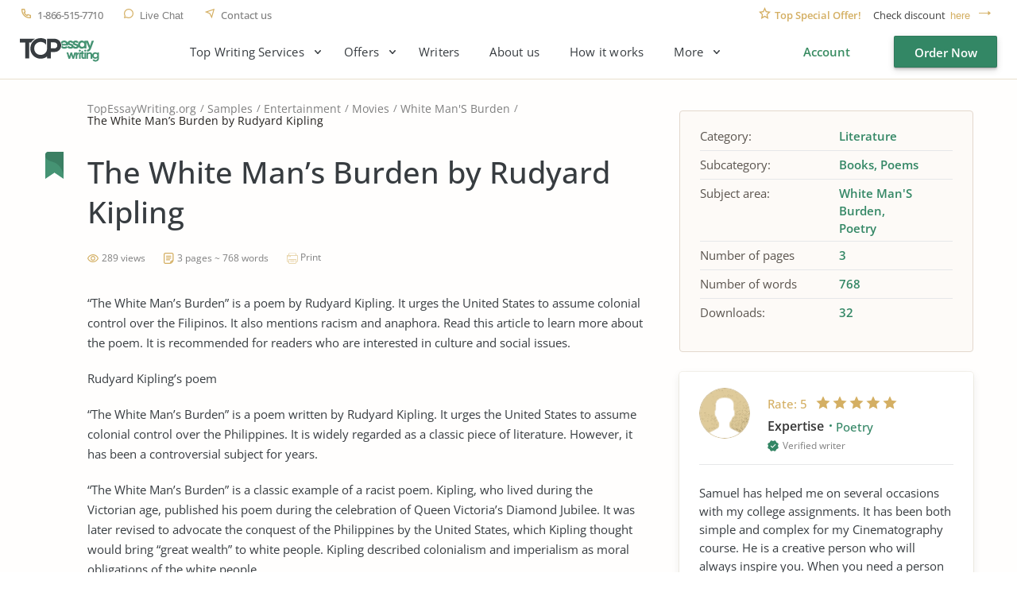

--- FILE ---
content_type: text/html; charset=UTF-8
request_url: https://www.topessaywriting.org/samples/the-white-mans-burden-by-rudyard-kipling
body_size: 12302
content:
<!DOCTYPE html>
<html lang="en">
<head>
    <title>The White Man’s Burden by Rudyard Kipling - Free Essay Example, 768 Words - TopEssayWriting.org</title>
    <meta http-equiv="content-type" content="text/html; charset=utf-8" />
    <meta content="“The White Man’s Burden” is a poem by Rudyard Kipling. It urges the United States to assume colonial control over the Filipinos. It also mentions... read essay sample for free." name="description" />    
    <link rel="canonical" href="https://www.topessaywriting.org/samples/the-white-mans-burden-by-rudyard-kipling" />

    
<style>.testimonials_carousel:not(.slick-initialized) .testimonials_item:nth-child(n+3){display:none}.testimonials_carousel:not(.slick-initialized) .testimonials_item:first-child{border-bottom:1px solid #f3f3ea;margin-bottom:20px;padding-bottom:16px}.text_component_content{padding-bottom:50px;position:relative}.text_component_content.collapseable_block{overflow:hidden;transition:max-height .4s linear}.text_component_content .load_more_block{background:#fffefd;bottom:0;position:absolute;width:100%}.about_best_content a:not(.button,.btn,.pagination_arrow,.sample_print),.accordion_item_content a:not(.button,.btn,.pagination_arrow,.sample_print),.hiring_process a:not(.button,.btn,.pagination_arrow,.sample_print),.inner_page_content a:not(.button,.btn,.pagination_arrow,.sample_print),.text-block a:not(.button,.btn,.pagination_arrow,.sample_print),.text_component_content a:not(.button,.btn,.pagination_arrow,.sample_print){color:#328765;font-weight:700;line-height:25px;text-decoration:underline}.inner_page.samples .sample_title a{color:#373c40;text-decoration:none}.header_menu ul{display:flex}.login_block,.logout_block{display:flex;justify-content:flex-end}.header_submenu .submenu{display:none}@media screen and (min-width:0px) and (max-width:767px){.login_block .order_now,.logout_block .order_now{height:34px;line-height:34px;width:101px}}body,html{color:#373c40;font-family:OpenSans,sans-serif;font-size:15px;font-weight:400;line-height:25px}*{box-sizing:border-box;margin:0;padding:0}input{-webkit-appearance:none;-moz-appearance:none;appearance:none}a,button{background-color:transparent;border:none;font-size:15px;line-height:24px;text-decoration:none}a{color:#373c40;display:inline-block;vertical-align:top}li,ul{list-style:none}h1{font-size:45px;font-weight:600;line-height:56px}h4{font-size:24px;font-weight:500;line-height:28px;margin-bottom:20px}.prices_table_title,.widget_title{margin-bottom:10px}.component_title span,.prices_table_title span,.testimonials_title span,.why_choose_us_title span,.widget_title span{font-size:24px;font-weight:500;line-height:28px}.container{background-color:#fffefd;min-height:100vh;width:100%}.header_wrapper{margin:0 auto;width:1230px}.header{border-bottom:1px solid #e9e0ce;min-height:100px}.header_bottom,.header_top{display:flex;justify-content:space-between}.header_top{margin-bottom:18px}.header_top .header_right_block{padding:11px 0 0}.header_bottom .header_left_block{display:flex;padding-top:7px}.header_contacts{display:flex;padding-top:12px}.header_contacts a,.header_contacts button{color:#7f7f7f;font-size:13px;font-weight:500;line-height:15px;margin-right:25px;padding-left:22px;position:relative}.header_contacts a.header_phone,.header_contacts button.header_phone{letter-spacing:-.5px}.check_discount{font-size:13px;line-height:15px;padding:0 0 0 20px;position:relative}.check_discount p{color:#404040}.check_discount span{color:#d4af63;font-weight:600;margin-right:12px}.check_discount a,.check_discount button{color:#d4af63;font-size:13px;font-weight:500;line-height:15px;margin-left:3px;padding-right:34px;position:relative}.discount_code_block{opacity:0;padding:0 18px 0 14px;position:fixed;z-index:-1}.discount_code_block p{color:#404040;line-height:15px}.discount_code_block .discount_coupon,.discount_code_block span{color:#278a62;font-weight:600;line-height:15px;margin:0 5px}.close_discount{background-color:#d4af63;border-radius:50%;height:10px;position:absolute;right:-1px;text-align:center;top:-8px;width:10px}.logo{display:block;height:30px;margin:-4px 54px 0 0;width:100px}.header_menu{padding-top:4px}.header_menu>ul>li{margin-right:45px}.header_menu a{line-height:18px}.header_right_block{align-items:center;display:flex}.menu_button{display:none;height:21px;margin:0 0 0 15px;transform:rotate(180deg);width:42px}.menu_button span{background-color:#373c40;display:block;height:3px;margin-top:6px;width:31px}.menu_button span:nth-child(2){width:42px}.menu_button span:first-child{margin-top:0}.main_top_block{display:flex;justify-content:space-between;padding:0 15px 72px 55px}.top_block_slogan{min-width:0;position:relative;text-align:right}.slogan_text{display:inline-block;margin-bottom:67px;padding:81px 0 0;text-align:left;vertical-align:top}.slogan_text h1{letter-spacing:.4px;margin-bottom:28px;position:relative}.slogan_text p{font-size:18px;letter-spacing:.2px;line-height:30px;padding-right:20px}.slogan_advantages{display:flex;overflow:hidden;padding-left:4px;text-align:left;vertical-align:top;width:100%}.slogan_advantages_wrapper{width:50%}.slogan_advantages_item{padding-left:54px;position:relative}.slogan_advantages_item:first-child{margin-bottom:26px}.slogan_advantages_item span{font-weight:500;line-height:21px}.slogan_advantages_item p{color:#7f7f7f;font-size:13px;line-height:21px}.top_block_calculator{padding:44px 0 0 30px;position:relative}.calculator,.top_block_calculator .calculator_wrapper{position:relative}.calculator{border-radius:4px;width:370px;z-index:2}.calculator label{color:#7f7f7f;display:block;font-size:13px;line-height:15px;margin-bottom:8px}.calculator .field_item{margin-bottom:20px}.calculator .jq-selectbox{width:100%}.calculator .spinner_wrapper{float:left;width:183px}.calculator .number_of_pages{overflow:hidden}.calculator .number_of_words{color:#7f7f7f;display:inline-block;font-size:12px;line-height:14px;margin-top:24px;position:relative;vertical-align:top}.calculator .urgency .jq-selectbox{float:left;min-width:183px}.calculator .price_per_page{color:#7f7f7f;float:left;font-size:12px;line-height:14px;margin:24px 0 0 5px;position:relative}.calculator .total_price{display:flex;justify-content:space-between;padding-top:10px}.calculator .order_now{background-color:#338765;border:.4px solid rgba(0,0,0,.1);border-radius:2px;box-shadow:0 3px 8px rgba(0,0,0,.15),0 1px 1px rgba(0,0,0,.16),0 3px 3px rgba(0,0,0,.1);color:#fff;display:block;font-family:OpenSans,sans-serif;font-weight:600;height:44px;line-height:44px;margin-top:18px;position:relative;text-align:center;text-decoration:none;width:140px}.calculator_bg{background-color:#fff;border-radius:4px;box-shadow:0 20px 30px rgba(87,66,20,.11),0 .3px 0 #fff;padding:30px 22px;position:relative}.calculator_title{margin-bottom:20px}.calculator_title span{font-size:24px;font-weight:500;line-height:28px}.calculator_title strong{color:#278a62;display:block;font-weight:500}.main_page_block_width{display:flex;margin:0 auto;padding:15px 0;width:1200px}.widget{background-color:#fff;border-radius:4px;box-shadow:0 4px 12px rgba(34,33,26,.08),0 2px 2px rgba(38,36,31,.06),0 0 0 1px #f6f4ed;padding:20px;width:370px}.widget_title{margin-bottom:10px}.widget_title span{margin-bottom:0}.order_now{background-color:#338765;border:.4px solid rgba(0,0,0,.1);border-radius:2px;box-shadow:0 3px 8px rgba(0,0,0,.15),0 1px 1px rgba(0,0,0,.16),0 3px 3px rgba(0,0,0,.1);color:#fff;display:block;font-family:OpenSans,sans-serif;font-weight:600;height:44px;line-height:44px;position:relative;text-align:center;text-decoration:none;width:140px}.load_more_block .load_more{color:#c2a46d;font-weight:600;line-height:18px;padding-bottom:15px;position:relative}.main_page_block.main_features_block{margin-bottom:36px}.main_page_block.main_features_block .widget{margin:0 15px}.main_page_block.main_features_block .widget.discounts{margin:0 0 28px}.main_page_block.main_video_block .video_block{border-radius:4px;height:420px;margin:0 15px;width:770px}.jq-selectbox .jq-selectbox__select{background-color:#fff;border:1px solid #dfd5c2;border-radius:2px;box-shadow:0 3px 8px #000,0 1px 1px #000;-moz-box-shadow:0 3px 8px rgba(45,35,22,.02),0 1px 1px rgba(43,31,19,.1);-webkit-box-shadow:0 3px 8px #000,0 1px 1px #000;display:block;height:42px}.jq-selectbox .jq-selectbox__select .jq-selectbox__select-text{color:#373c40;display:block;line-height:42px;overflow:hidden;padding-left:13px;padding-right:42px;pointer-events:none;text-overflow:ellipsis;white-space:nowrap}.jq-selectbox .jq-selectbox__select .jq-selectbox__trigger{height:42px;position:absolute;right:0;top:0;width:42px}.jq-selectbox .jq-selectbox__select .jq-selectbox__trigger .jq-selectbox__trigger-arrow{height:8px;left:50%;margin-left:-4px;margin-top:-3px;position:absolute;top:50%;width:7px}.jq-selectbox .jq-selectbox__select .jq-selectbox__trigger .jq-selectbox__trigger-arrow:before{border-color:#398c62 transparent transparent;border-style:solid;border-width:5px 4.5px 0;content:"";display:block;height:0;left:calc(50% - 5px);position:absolute;top:calc(50% - 3px);transition:.2s;width:0}.jq-selectbox{width:100%}.jq-selectbox select{height:100%;width:100%}.jq-selectbox .jq-selectbox__dropdown{background:#fff;border:1px solid #dfd5c2;margin-bottom:-1px;margin-top:-1px;padding-right:15px;position:absolute;width:100%}.jq-selectbox .jq-selectbox__dropdown ul{border-top:none;color:#373c40;list-style:none;margin:0;max-height:200px;overflow-x:hidden;overflow-y:auto;padding:5px 26px 5px 9px}.jq-selectbox .jq-selectbox__dropdown ul .disabled{display:none}.jq-selectbox .jq-selectbox__dropdown ul li{word-wrap:break-word;cursor:pointer;line-height:34px;padding:0 14px;-moz-user-select:none;user-select:none;-webkit-user-select:none}.order_form_v4 .f_group_v4 .jq-selectbox__trigger .jq-selectbox__trigger-arrow{background-color:#398c62;-webkit-mask:url(/assets/img/triangle.svg?885ceb7f5c25dc6d8630e524fa95c04a) no-repeat 50% 50%;mask:url(/assets/img/triangle.svg?885ceb7f5c25dc6d8630e524fa95c04a) no-repeat 50% 50%}.order_form_v4 .jq-selectbox .jq-selectbox__select .jq-selectbox__trigger .jq-selectbox__trigger-arrow:before{display:none}.spinner_wrapper .ui-spinner{display:block;min-height:42px;position:relative}.spinner_wrapper .ui-spinner .spinner{border:1px solid #dfd5c2;border-radius:2px;box-shadow:0 3px 8px rgba(45,35,22,.02),0 1px 1px rgba(43,31,19,.1);color:#373c40;font-family:OpenSans;font-size:15px;font-weight:400;height:42px;line-height:42px;padding:0 40px;text-align:center;width:100%}.spinner_wrapper .ui-spinner-button{display:table;height:42px;position:absolute;width:53px}.spinner_wrapper .ui-spinner-up{border-bottom-right-radius:2px;border-left:1px solid #dfd5c2;border-top-right-radius:2px;right:0;top:0}.spinner_wrapper .ui-spinner-down{border-bottom-left-radius:2px;border-right:1px solid #dfd5c2;border-top-left-radius:2px;bottom:0;left:0}.spinner_wrapper .ui-spinner .ui-button-text,.spinner_wrapper .ui-spinner .ui-icon{display:block;height:100%;text-align:center;width:100%}.spinner_wrapper .ui-spinner .ui-icon{font-size:0;left:0;overflow:hidden;position:relative}.component_contacts p{color:#7f7f7f;font-size:14px;line-height:21px}.cookie_policy-overlay{background-color:#f9f4f0;border:1px solid #e3d8cd;border-radius:4px;bottom:0;left:calc(50vw - 100px);position:fixed;width:750px;z-index:999}.widget.discounts{margin-bottom:26px;padding-bottom:13px;position:relative}.widget.discounts .widget_title{border-bottom:1px solid #f2f2ec;margin-bottom:27px;padding-bottom:11px}.discounts_block{margin:0 15px;width:370px}.widget.testimonials .testimonials_item_info{display:flex}.widget.testimonials .user_photo{background-color:#c2a46d;border-radius:50%;margin-right:10px;max-height:36px;max-width:36px;min-height:36px;min-width:36px}.widget.testimonials .user_info p{color:#363636;font-size:16px;font-weight:600;line-height:19px;margin-bottom:2px}.widget.testimonials .user_info span{color:#daaf54;font-size:13px;font-weight:500;margin-left:10px;position:relative}.widget.testimonials .user_info i{color:#7f7f7f;font-size:12px;font-style:normal;line-height:14px}.widget.testimonials .testimonials_item_text{padding-top:14px}.widget.testimonials .testimonials_item_text p{line-height:24px}.slogan_ratings{display:flex;margin-top:49px}.slogan_ratings>div{padding:17px 15px 49px;position:relative;text-align:left;width:270px}.slogan_ratings>div span{font-size:13px;font-weight:600;line-height:19px}.slogan_ratings>div p{font-size:14px;letter-spacing:.1px;line-height:20px;margin-top:7px}.slogan_ratings>div b{font-weight:500;margin:4px}.slogan_ratings>div b:first-child{margin-left:0}.slogan_trustpilot_rating{margin-right:30px}.slogan_trustpilot_rating:before{bottom:19px;content:"";display:block;height:22px;left:16px;position:absolute;width:96px}.slogan_trustpilot_rating span{margin-left:125px}.slogan_site_rating:before{background-size:78px;bottom:17px;content:"";display:block;height:23px;left:16px;position:absolute;width:78px}.slogan_site_rating span{margin-left:113px}@media screen and (min-width:768px) and (max-width:1024px){.header_contacts{padding-top:18px}.header_contacts a,.header_contacts button{margin-right:14px;padding-left:18px}.header_contacts a.header_phone,.header_contacts button.header_phone{font-size:12px;letter-spacing:0}.header_top{margin-bottom:35px}.header_top .header_right_block{padding-top:18px}.check_discount p{font-size:13px;letter-spacing:-.3px}.check_discount a,.check_discount button{padding-right:20px}.discount_code_block .discount_coupon,.discount_code_block p,.discount_code_block span{font-size:13px;line-height:15px}.logo{height:36px;width:120px}.header_menu{display:none}.menu_button{display:block}.order_now{width:150px}.main_top_block{display:block;padding:0 15px 69px}.top_block_slogan{padding-bottom:36px;text-align:left;width:100%}.slogan_text{display:block;margin:0 auto 36px;padding:80px 0 0;position:relative;width:590px}.slogan_advantages{justify-content:center;padding:0 0 5px 15px;width:100%}.slogan_advantages_wrapper{width:300px}.top_block_calculator{padding:52px 0 73px;position:relative;width:100%}.calculator{margin:0 auto}.main_page_block.main_video_block .video_block{margin:0 0 28px;width:100%}.widget.testimonials .testimonials_item{padding:3px 20px 0 10px}.slogan_ratings{justify-content:center;margin:42px 0 0;padding:0}}@media screen and (min-width:0px) and (max-width:767px){.breadcrumbs{min-height:42.5px}h1{font-size:42px;line-height:46px}h4{font-size:20px;line-height:24px}.container{padding-top:102px}.header{background-color:#fff;left:0;min-height:102px;position:fixed;top:0;z-index:99}.header,.header_wrapper{width:100%}.header_contacts{padding-top:8px}.header_contacts a,.header_contacts button{font-size:0;margin-right:11px;padding-left:15px}.check_discount p{font-size:0}.check_discount p span{font-size:11px;line-height:13px;margin-right:2px}.check_discount a,.check_discount button{font-size:11px;line-height:13px;text-decoration:underline}.header_top{border-bottom:1px solid #f9f6f0;height:30px;margin-bottom:19px;padding:0 10px}.header_top .header_right_block{padding:8px 0 0}.header_bottom{padding:0 10px}.header_bottom .header_left_block{padding-top:12px}.logo{height:20px;margin-right:0;width:70px}.header_menu{background-color:#fff;border-bottom:1px solid #e9e0ce;display:none;left:0;padding-top:5px;position:absolute;text-align:center;top:102px;width:100vw;z-index:3}.menu_button{display:block;height:16px;width:30px}.menu_button span{height:2px;margin-top:5px;width:22px}.menu_button span:nth-child(2){width:30px}.main_top_block{display:block;padding:0 0 61px;position:relative}.top_block_slogan{padding:0 10px;width:100%}.slogan_text{padding:64px 0 0}.slogan_text,.slogan_text h1{margin-bottom:40px;width:100%}.top_block_calculator{left:0;padding:0;position:absolute;top:357px;width:100%}.calculator{width:100%}.calculator .number_of_words{margin:24px 0 0 10px}.calculator .price_per_page{margin:5px 0 0 7px}.calculator_bg{padding:30px 15px}.main_page_block.main_video_block .video_block{height:250px;margin:0 0 30px;width:100%}.load_more_block .load_more{font-weight:500;line-height:18px}.component_contacts p{line-height:25px}.component_contacts .contacts_block.support_phone p{display:none}.widget .testimonials_item{padding:0 10px}.slogan_ratings{display:block;float:none;left:10px;position:absolute;top:229px}.slogan_ratings>div{width:calc(100vw - 20px)}}</style>
<link href="/assets/css/styles.css?id=62d183abd1f191fe2564" rel="stylesheet" type="text/css" /><meta property="og:title" content="The White Man’s Burden by Rudyard Kipling - Free Essay Example, 768 Words - TopEssayWriting.org" />
        <meta property="og:type" content="article">
        <meta property="og:url" content="https://www.topessaywriting.org/samples/the-white-mans-burden-by-rudyard-kipling" />
                            <meta property="og:description" content="“The White Man’s Burden” is a poem by Rudyard Kipling. It urges the United States to assume colonial control over the Filipinos. It also mentions... read essay sample for free." />
                
        
        <meta name="twitter:card" content="summary_large_image">
        <meta property="twitter:domain" content="www.topessaywriting.org">
        <meta property="twitter:url" content="https://www.topessaywriting.org/samples/the-white-mans-burden-by-rudyard-kipling">
        <meta name="twitter:title" content="The White Man’s Burden by Rudyard Kipling - Free Essay Example, 768 Words - TopEssayWriting.org">
                    <meta property="twitter:description" content="“The White Man’s Burden” is a poem by Rudyard Kipling. It urges the United States to assume colonial control over the Filipinos. It also mentions... read essay sample for free." />
                    <!-- Google tag (gtag.js) -->
<script async src="https://www.googletagmanager.com/gtag/js?id=G-WSSMDN1GPM"></script>
<script>
  window.dataLayer = window.dataLayer || [];
  function gtag(){dataLayer.push(arguments);}
  gtag('js', new Date());

  gtag('config', 'G-WSSMDN1GPM');
</script>
    <meta name="viewport" content="width=device-width, initial-scale=1, maximum-scale=1, user-scalable=no">
    <link rel="apple-touch-icon" sizes="57x57" href="/assets/favicon/apple-touch-icon-57x57.png">
    <link rel="apple-touch-icon" sizes="60x60" href="/assets/favicon/apple-touch-icon-60x60.png">
    <link rel="apple-touch-icon" sizes="72x72" href="/assets/favicon/apple-touch-icon-72x72.png">
    <link rel="apple-touch-icon" sizes="76x76" href="/assets/favicon/apple-touch-icon-76x76.png">
    <link rel="apple-touch-icon" sizes="114x114" href="/assets/favicon/apple-touch-icon-114x114.png">
    <link rel="apple-touch-icon" sizes="120x120" href="/assets/favicon/apple-touch-icon-120x120.png">
    <link rel="apple-touch-icon" sizes="144x144" href="/assets/favicon/apple-touch-icon-144x144.png">
    <link rel="apple-touch-icon" sizes="152x152" href="/assets/favicon/apple-touch-icon-152x152.png">
    <link rel="apple-touch-icon" sizes="180x180" href="/assets/favicon/apple-touch-icon-180x180.png">
    <link rel="icon" type="image/png" sizes="192x192" href="/assets/favicon/android-chrome-192x192.png">
    <link rel="icon" type="image/png" sizes="32x32" href="/assets/favicon/favicon-32x32.png">
    <link rel="icon" type="image/png" sizes="16x16" href="/assets/favicon/favicon-16x16.png">
    <link rel="manifest" href="/assets/favicon/manifest.json">
    <meta name="msapplication-TileColor" content="#0177d4">
    <meta name="msapplication-TileImage" content="/assets/favicon/ms-icon-144x144.png">
    <meta name="theme-color" content="#0177d4">
     
</head>

<body>

 



<div class="wrapper  ">

            <div id="cookie_tip" class="cookie_policy-overlay">
            <div class="cookie_policy-pane">
                <p>We have to use cookies to be sure that our website functions properly. Click here for more information about our <a href="/cookie-policy">Cookie Policy</a> and then tap Allow to continue your work</p>
                <button id="allow-cookie" class="button cookie_policy-button">Accept</button>
            </div>
        </div>
    
            <header class="header">
                                        
            <div class="header_wrapper">
                <div class="header_top">
                    <div class="header_left_block">
                        <div class="header_contacts">
                            <a class="header_phone" href="tel:1-866-515-7710">1-866-515-7710</a>
                            <button class="header_live_chat callchat" type="button">Live Chat</button>
                            <a class="header_contact_us" href="https://www.topessaywriting.org/contacts">Contact us</a>
                                                    </div>
                    </div>
                                            <div class="header_right_block">
                            <div class="check_discount">
                                <p>
                                    <span>Top Special Offer!</span> Check discount
                                    <button class="show_discount" id="promo_discount_opener_action" type="button">here</button>
                                </p>
                            </div>
                            <div class="discount_code_block">
                                <p>
                                    <span>Get 13% off</span> your first order - use<a class="discount_coupon" rel="nofollow" href="https://www.topessaywriting.org/order?coupon=TopStart13">TopStart13</a>discount code now!
                                    <button class="close_discount" id="promo_discount_closer_action" type="button"></button>
                                </p>
                            </div>
                        </div>
                                    </div>

                <style>
                    .header_submenu ul {
                        display: none;
                    }
                </style>

                <div class="header_bottom">
                    <div class="header_left_block">
                                                    <a class="logo" href="/">
                                <img src="/assets/img/logo.svg" alt="TopEssayWriting.org - Best Essay Writing Services"/>
                            </a>
                                                <div class="header_menu">
                            <nav class="menu-list"><div class="header_submenu drop-root"><span data-id="245">Top Writing Services</span><nav><a href="https://www.topessaywriting.org/apa-paper-writing-service" data-id="387">APA Paper Writing</a>
<a href="https://www.topessaywriting.org/help-with-dissertation" data-id="310">Dissertation Writing</a>
<a href="https://www.topessaywriting.org/coursework-writing-service" data-id="389">Coursework Writing</a>
<a href="https://www.topessaywriting.org/research-paper-writing-service" data-id="390">Research Paper Writing</a>
<a href="https://www.topessaywriting.org/case-study-writing-service" data-id="367">Case Study Writing</a>
<a href="https://www.topessaywriting.org/book-review-writing-service" data-id="298">Book Review Writing</a>
<a href="https://www.topessaywriting.org/capstone-project-writing-service" data-id="320">Capstone Project Writing</a>
<a href="https://www.topessaywriting.org/admission-essay-writing-service" data-id="302">Admission Essay Writing</a>
</nav></div>

<div class="header_submenu drop-root"><span data-id="380">Offers</span><nav><a href="https://www.topessaywriting.org/pay-for-research-paper" data-id="382">Pay for Research Paper</a>
<a href="https://www.topessaywriting.org/essays-for-sale" data-id="381">Essays for Sale</a>
<a href="https://www.topessaywriting.org/research-paper-for-sale" data-id="392">Research Paper for Sale</a>
<a href="https://www.topessaywriting.org/buy-assignment" data-id="383">Buy Assignments</a>
<a href="https://www.topessaywriting.org/buy-a-thesis-paper" data-id="384">Buy Thesis Paper</a>
<a href="https://www.topessaywriting.org/buy-coursework" data-id="385">Buy Coursework</a>
<a href="https://www.topessaywriting.org/buy-term-paper-online" data-id="386">Buy Term Paper</a>
<a href="https://www.topessaywriting.org/do-my-homework" data-id="391">Do My Homework</a>
<a href="https://www.topessaywriting.org/write-my-thesis" data-id="388">Write My Thesis</a>
</nav></div>

<a href="https://www.topessaywriting.org/writers" data-id="337">Writers</a>
<a href="https://www.topessaywriting.org/about-us" data-id="248">About us</a>
<a href="https://www.topessaywriting.org/how-it-works" data-id="251">How it works</a>
<div class="header_submenu drop-root"><span data-id="247">More</span><nav><a href="https://www.topessaywriting.org/testimonials" data-id="102">TopEssayWriting Reviews</a>
<a href="https://www.topessaywriting.org/blog" data-id="250">Blog</a>
<a href="https://www.topessaywriting.org/conclusion-generator" data-id="332">Conclusion Generator</a>
<a href="https://www.topessaywriting.org/paraphrasing-tool" data-id="333">Paraphrasing Tool</a>
<a href="https://www.topessaywriting.org/questions" data-id="249">FAQ</a>
<a href="https://www.topessaywriting.org/discounts" data-id="96">Discounts</a>
<a href="https://www.topessaywriting.org/prices" data-id="103">Prices</a>
<a href="https://www.topessaywriting.org/samples" class="active" data-id="147">Essay Samples</a>
</nav></div>

</nav>                        </div>
                    </div>

                    <div class="header_right_block">
                        <div class="user_wrap">
                            <div class="login_block">
                                <a class="login_button" href="https://www.topessaywriting.org/account/login" rel="nofollow">Account</a>
                                <a class="button order_now" href="https://www.topessaywriting.org/order" rel="nofollow">Order Now</a>
                            </div>
                        </div>
                        <div class="menu_button"><span></span><span></span><span></span></div>
                    </div>
                </div>
            </div>
        </header>
    

<div class="container">
    <div class="inner_page samples_view">
        <div class="inner_page_wrapper">
            <div class="inner_page_main_block">
                <div class="inner_page_title">
                    <ul class="breadcrumbs" data-test="breadcrumb">
    <li><a href="/">TopEssayWriting.org</a></li>
    <li><a href="https://www.topessaywriting.org/samples">Samples</a></li>
            <li><a href="https://www.topessaywriting.org/samples/entertainment">Entertainment</a></li>
            <li><a href="https://www.topessaywriting.org/samples/movies">Movies</a></li>
            <li><a href="https://www.topessaywriting.org/samples/white-man-s-burden">White Man&#039;S Burden</a></li>
        <li><span>The White Man’s Burden by Rudyard Kipling</span></li>
</ul>

<script type="application/ld+json">
    {
       "@context": "https://schema.org/",
        "@type": "BreadcrumbList",
        "itemListElement": [
            {
                "@type": "ListItem",
                "position": "1",
                "name": "Home",
                "item": "https://www.topessaywriting.org"
            },
            {
                "@type": "ListItem",
                "position": "2",
                "name": "Samples",
                "item": "https://www.topessaywriting.org/samples"
            },
                        {
                "@type": "ListItem",
                "position": "3",
                    "name": "Entertainment",
                    "item": "https://www.topessaywriting.org/samples/entertainment"
            },
                        {
                "@type": "ListItem",
                "position": "4",
                    "name": "Movies",
                    "item": "https://www.topessaywriting.org/samples/movies"
            },
                        {
                "@type": "ListItem",
                "position": "5",
                    "name": "White Man&#039;S Burden",
                    "item": "https://www.topessaywriting.org/samples/white-man-s-burden"
            },
                        {
                "@type": "ListItem",
                "position": "6",
                "name": "The White Man’s Burden by Rudyard Kipling",
                "item": "https://www.topessaywriting.org/samples/the-white-mans-burden-by-rudyard-kipling"
            }
        ]
    }
</script>                    <h1>The White Man’s Burden by Rudyard Kipling</h1>
                </div>
                <div class="inner_page_content">
                    <div class="sample_view_info">
                        <span class="sample_views_count">
                            289 views
                        </span>
                        <span class="sample_pages_words_count">3 pages ~ 768 words</span>
                        <a href="#" class="sample_print" onclick="javascript:print(document);">Print</a>
                    </div>

                    
                    <div class="text-block">
                        <p>“The White Man’s Burden” is a poem by Rudyard Kipling. It urges the United States to assume colonial control over the Filipinos. It also mentions racism and anaphora. Read this article to learn more about the poem. It is recommended for readers who are interested in culture and social issues.</p>
<p>Rudyard Kipling’s poem</p>
<p>“The White Man’s Burden” is a poem written by Rudyard Kipling. It urges the United States to assume colonial control over the Philippines. It is widely regarded as a classic piece of literature. However, it has been a controversial subject for years.</p>
<p>“The White Man’s Burden” is a classic example of a racist poem. Kipling, who lived during the Victorian age, published his poem during the celebration of Queen Victoria’s Diamond Jubilee. It was later revised to advocate the conquest of the Philippines by the United States, which Kipling thought would bring “great wealth” to white people. Kipling described colonialism and imperialism as moral obligations of the white people.</p>
<p>In the poem, Kipling focuses on the Philippines, a group of islands in the South China Sea ruled by the Spanish empire until the U.S. Navy won them. The poem also implicitly includes Egypt. Kipling uses phrases like “slowly toward the light” to suggest that racism and imperialism are inextricable.</p>
<p>Racism in the poem</p>
<p>The poem “The White Man’s Burden” by Rudyard Kipling was published on February 4, 1890. It is often used as a parable of racism, class, and racial prejudice. While the poem was popular for its time, it has been attacked and misinterpreted by critics. This article will explore the poem’s themes and its relationship to race.</p>
<p>Despite its simplicity, this poem is rife with racism. In one line, the speaker exhorts his audience to “take up the White Man’s burden.” The poem is filled with racist references and ethnocentrism, a form of discrimination that is harmful to the other races. Kipling’s racism is not limited to the poem’s language, as it is often found in other works.</p>
<p>In the poem’s first line, the speaker issues a harsh command to the reader. He assumes the reader must be white, and calls on all white people to answer their destiny in regard to their whiteness. He also uses the definite article, as if readers already knew the burden. If a white man refuses to answer his destiny, then he is defying his moral duty to the rest of the world.</p>
<p>Anaphora in the poem</p>
<p>Anaphora is a type of poetic device used to connect ideas. It is the repetition of an opening line that acts like the chorus of a song and gives a poem structure. Although some readers may not classify this as a true anaphora, it is an important element of the poem.</p>
<p>“The White Man’s Burden” is a metaphor for imperialism. It is an implicit call to action from the speaker, who presumes the reader to be white. The speaker also addresses white people as a group and calls on them to answer their destiny as whites. This use of the definite article suggests that the reader already knows that the burden they have is heavy. However, if they do not take up the burden, they will be denying their moral duty to the rest of the world.</p>
<p>The speaker suggests that white men should not be lazy, complain, or cry out, “Freedom.” The speaker also points out that white men should be prepared to deal with judgment from native peoples and the complexities of different religions. To get rid of these obstacles, white men should work hard and act like men, rather than just acting like a slave.</p>
<p>References to the poem</p>
<p>The poem makes reference to the “white man’s burden,” the burden of the white man on the world. The speaker describes this burden as one that requires patience and persistence, and one that must be completed for the benefit of mankind. This metaphor is repeated several times throughout the poem, reinforcing the speaker’s point and building emphasis.</p>
<p>Although Kipling’s “White man’s burden” often comes under fire for its racist message, it does not imply that the world has fallen into a totalitarian state. The poem is also a reminder that racism has long been present in the civilized world.</p>
<p>While the speaker makes many references to the plight of the white man, he also points out his own problems. For example, he argues that it is the duty of white men to make peace with the natives. Ultimately, this may require savage wars.</p>
                    </div>

                    <div class="sample_view_date">
                        <span>September 20, 2022</span>
                    </div>
                </div>
            </div>

            <div class="inner_page_sidebar">
                <div class="sticky_block">
                    <div class="widget research_paper">
                        <div class="widget_content">
                            <div class="research_paper_items_wrapper">
                                                                                                    <div class="research_paper_item">
                                        <span>Category:</span>
                                        <p>
                                                                                            <a href="https://www.topessaywriting.org/samples/literature">Literature</a>
                                                                                    </p>
                                    </div>
                                
                                                                                                    <div class="research_paper_item">
                                        <span>Subcategory:</span>
                                        <p>
                                                                                            <a href="https://www.topessaywriting.org/samples/books">Books</a>
                                                                                            <a href="https://www.topessaywriting.org/samples/poems">Poems</a>
                                                                                    </p>
                                    </div>
                                
                                                                                                    <div class="research_paper_item">
                                        <span>Subject area:</span>
                                        <p>
                                                                                            <a href="https://www.topessaywriting.org/samples/white-man-s-burden">White Man&#039;S Burden</a>
                                                                                            <a href="https://www.topessaywriting.org/samples/poetry">Poetry</a>
                                                                                    </p>
                                    </div>
                                                                <div class="research_paper_item">
                                    <span>Number of pages</span>
                                    <p>3</p>
                                </div>
                                <div class="research_paper_item">
                                    <span>Number of words</span>
                                    <p>768</p>
                                </div>
                            </div>
                            <div class="research_paper_items_wrapper">
                                <div class="research_paper_item">
                                    <span>Downloads:</span>
                                    <p>32</p>
                                </div>
                            </div>
                        </div>
                    </div>



                                            <div class="widget writer_info_widget">
                            <div class="writer_info_widget_title">
                                <div class="avatar">
                                    <img alt="Writer #" width="64" height="64" loading="lazy" src="https://www.topessaywriting.org/uploads/113/sidebar_writer_avatar_02.png">
                                </div>
                                <div class="writer_info_rating">
                                    <div class="rating">
                                        <div class="writer_rating_value">
                                            <p>Rate:</p>
                                            <p>5</p>
                                        </div>
                                        <div class="writer_rating">
                                                                                            <div class="writer_star active"></div>
                                                                                            <div class="writer_star active"></div>
                                                                                            <div class="writer_star active"></div>
                                                                                            <div class="writer_star active"></div>
                                                                                            <div class="writer_star active"></div>
                                                                                    </div>
                                    </div>
                                    <div class="expertise">
                                        <b>Expertise <a href="https://www.topessaywriting.org/samples/poetry">Poetry</a></b>
                                    </div>
                                    <div class="verified_writer">
                                        <span>Verified writer</span>
                                    </div>
                                </div>
                            </div>
                            <div class="writer_info_widget_content">
                                <div class="info">
                                    <p>Samuel has helped me on several occasions with my college assignments. It has been both simple and complex for my Cinematography course. He is a creative person who will always inspire you. When you need a person to boost your forces, contact Samuel.</p>
                                </div>
                                <a href="https://www.topessaywriting.org/order">Hire Writer</a>
                            </div>
                        </div>
                                    </div>
            </div>
        </div>

        <div class="remember_widget">
    <div class="remember_widget_content">
        <div>
            <p>Use this essay example as a template for assignments, a source of information, and to borrow arguments and ideas for your paper. Remember, it is publicly available to other students and search engines, so direct copying may result in plagiarism.</p>
        </div>
    </div>
</div>
<div class="samples_cta samples_cta_6">
            <div class="samples_cta_6_content">
            <span>Eliminate the stress of research and writing!</span>
        <p>Hire one of our <b>experts</b> to create a completely original paper even in <b>3 hours</b>!</p>
            </div>
        <a class="button hire_a_writer" href="https://www.topessaywriting.org/order" rel="nofollow">Hire a Pro</a>
</div>
                                                <div class="related_essays">
                    <div class="related_essays_title">
                        <div class="h2">Related Essays</div>
                    </div>
                    <div class="related_essays_content">
                        <div class="samples_items">
                                                            <div class="sample_item">
                                    <div class="sample_item_bg"></div>
                                    <div class="sample_item_content">
                                        <div class="sample_title">
                                            <div class="sample_view_info">
                                                <span class="sample_views_count">2356 views</span>
                                                <span class="sample_pages_words_count">5 pages ~ 1346 words</span>
                                            </div>
                                            <div class="sample_title_tags">
                                                                                                    <a href="https://www.topessaywriting.org/samples/inception"><span>Inception</span></a>
                                                                                            </div>
                                            <span class="h5">
                                                <a href="https://www.topessaywriting.org/samples/the-film-inception-by-christopher-nolan">The Film “Inception” By Christopher Nolan</a>
                                            </span>
                                            <p>
                                                <p>&quot;Inception&quot; is a science fiction action movie produced and directed by Christopher Nolan. The film demonstrates the power of technolog...
                                            </p>
                                        </div>
                                        <div class="read_more_block">
                                            <a href="https://www.topessaywriting.org/samples/the-film-inception-by-christopher-nolan">Read More</a>
                                        </div>
                                    </div>
                                </div>
                                                            <div class="sample_item">
                                    <div class="sample_item_bg"></div>
                                    <div class="sample_item_content">
                                        <div class="sample_title">
                                            <div class="sample_view_info">
                                                <span class="sample_views_count">454 views</span>
                                                <span class="sample_pages_words_count">4 pages ~ 921 words</span>
                                            </div>
                                            <div class="sample_title_tags">
                                                                                                    <a href="https://www.topessaywriting.org/samples/inception"><span>Inception</span></a>
                                                                                            </div>
                                            <span class="h5">
                                                <a href="https://www.topessaywriting.org/samples/psychological-insights-from-inception">Psychological Insights from &#039;Inception&#039;</a>
                                            </span>
                                            <p>
                                                <p>Inception is one of the most enticing science fiction films of the 21st century. In the film, Dom Cobb invades people&rsquo;s dreams, develops d...
                                            </p>
                                        </div>
                                        <div class="read_more_block">
                                            <a href="https://www.topessaywriting.org/samples/psychological-insights-from-inception">Read More</a>
                                        </div>
                                    </div>
                                </div>
                                                            <div class="sample_item">
                                    <div class="sample_item_bg"></div>
                                    <div class="sample_item_content">
                                        <div class="sample_title">
                                            <div class="sample_view_info">
                                                <span class="sample_views_count">231 views</span>
                                                <span class="sample_pages_words_count">5 pages ~ 1321 words</span>
                                            </div>
                                            <div class="sample_title_tags">
                                                                                                    <a href="https://www.topessaywriting.org/samples/blackfish"><span>Blackfish</span></a>
                                                                                            </div>
                                            <span class="h5">
                                                <a href="https://www.topessaywriting.org/samples/blackfish-analysis">Blackfish Analysis</a>
                                            </span>
                                            <p>
                                                <p>Animal cruelty is one of the themes that I have never tolerated. Thus, Gabriela Cowperthwaite&#39;s acclaimed documentary &ldquo;Blackfish,&rdqu...
                                            </p>
                                        </div>
                                        <div class="read_more_block">
                                            <a href="https://www.topessaywriting.org/samples/blackfish-analysis">Read More</a>
                                        </div>
                                    </div>
                                </div>
                                                            <div class="sample_item">
                                    <div class="sample_item_bg"></div>
                                    <div class="sample_item_content">
                                        <div class="sample_title">
                                            <div class="sample_view_info">
                                                <span class="sample_views_count">70 views</span>
                                                <span class="sample_pages_words_count">5 pages ~ 1288 words</span>
                                            </div>
                                            <div class="sample_title_tags">
                                                                                                    <a href="https://www.topessaywriting.org/samples/persepolis"><span>Persepolis</span></a>
                                                                                                    <a href="https://www.topessaywriting.org/samples/literature-review"><span>Literature Review</span></a>
                                                                                            </div>
                                            <span class="h5">
                                                <a href="https://www.topessaywriting.org/samples/discrimination-in-persepolis">Discrimination in “Persepolis”</a>
                                            </span>
                                            <p>
                                                Introduction
Persepolis: The Story of a Childhood is presented as a graphic novel giving an account of a young woman in ...
                                            </p>
                                        </div>
                                        <div class="read_more_block">
                                            <a href="https://www.topessaywriting.org/samples/discrimination-in-persepolis">Read More</a>
                                        </div>
                                    </div>
                                </div>
                                                            <div class="sample_item">
                                    <div class="sample_item_bg"></div>
                                    <div class="sample_item_content">
                                        <div class="sample_title">
                                            <div class="sample_view_info">
                                                <span class="sample_views_count">188 views</span>
                                                <span class="sample_pages_words_count">7 pages ~ 1842 words</span>
                                            </div>
                                            <div class="sample_title_tags">
                                                                                                    <a href="https://www.topessaywriting.org/samples/fiction"><span>Fiction</span></a>
                                                                                                    <a href="https://www.topessaywriting.org/samples/literature-review"><span>Literature Review</span></a>
                                                                                            </div>
                                            <span class="h5">
                                                <a href="https://www.topessaywriting.org/samples/august-wilsons-fences">August Wilson’s Fences
</a>
                                            </span>
                                            <p>
                                                Fences by August Wilson presents the challenges and tribulations of the Maxson family. Troy strives to fulfill his paren...
                                            </p>
                                        </div>
                                        <div class="read_more_block">
                                            <a href="https://www.topessaywriting.org/samples/august-wilsons-fences">Read More</a>
                                        </div>
                                    </div>
                                </div>
                                                            <div class="sample_item">
                                    <div class="sample_item_bg"></div>
                                    <div class="sample_item_content">
                                        <div class="sample_title">
                                            <div class="sample_view_info">
                                                <span class="sample_views_count">245 views</span>
                                                <span class="sample_pages_words_count">5 pages ~ 1232 words</span>
                                            </div>
                                            <div class="sample_title_tags">
                                                                                            </div>
                                            <span class="h5">
                                                <a href="https://www.topessaywriting.org/samples/comparison-of-book-and-movie-julius-caesar">Comparison of Book and Movie Julius Caesar</a>
                                            </span>
                                            <p>
                                                William Shakespeare has written so many plays during his productive age. His works are interesting and people find it mo...
                                            </p>
                                        </div>
                                        <div class="read_more_block">
                                            <a href="https://www.topessaywriting.org/samples/comparison-of-book-and-movie-julius-caesar">Read More</a>
                                        </div>
                                    </div>
                                </div>
                                                    </div>
                    </div>
                </div>
            
                            <div class="similar_categories">
                    <div class="similar_categories_title">
                        <div class="h2">Similar Categories</div>
                    </div>
                    <div class="similar_categories_content">
                                                    <a href="https://www.topessaywriting.org/samples/role-models">Role Models</a>
                                                    <a href="https://www.topessaywriting.org/samples/film-analysis">Film Analysis</a>
                                                    <a href="https://www.topessaywriting.org/samples/forrest-gump">Forrest Gump</a>
                                                    <a href="https://www.topessaywriting.org/samples/freedom-writers">Freedom Writers</a>
                                                    <a href="https://www.topessaywriting.org/samples/monster">Monster</a>
                                                    <a href="https://www.topessaywriting.org/samples/12-angry-men">12 Angry Men</a>
                                                    <a href="https://www.topessaywriting.org/samples/fences">Fences</a>
                                                    <a href="https://www.topessaywriting.org/samples/the-hunger-games">The Hunger Games</a>
                                                    <a href="https://www.topessaywriting.org/samples/do-the-right-thing">Do The Right Thing</a>
                                                    <a href="https://www.topessaywriting.org/samples/one-flew-over-the-cuckoo-s-nest">One Flew Over The Cuckoo&#039;S Nest</a>
                                            </div>
                </div>
                        </div>
</div>

<div class="popup_overlay copying_popup" style="display: none">
    <div class="popup copying_popup">
        <button class="popup_close" type="button"></button>
        <div class="popup_title">
            <span>This sample is very popular!</span>
            <span>It's been downloaded over 32 times.</span>
        </div>
        <div class="popup_content">
            <p>Don't plagiarize, order a custom essay instead!</p>
            <a class="button green_button" href="https://www.topessaywriting.org/order" rel="nofollow">Get a Custom Paper</a>
        </div>
    </div>
</div>
<div class="footer">
        <div class="footer_top">
            <div class="footer_width">
                <div class="footer_block_left">
                    <div class="logo"></div>
                    <div class="footer_block footer_legal">
                        <span>Legal</span>
                        <nav class="footer_links"><a href="https://www.topessaywriting.org/terms" rel="nofollow" data-id="234">Terms and Conditions</a>
<a href="https://www.topessaywriting.org/money-back-guarantee" rel="nofollow" data-id="236">Money Back Guarantee</a>
<a href="https://www.topessaywriting.org/cookie-policy" rel="nofollow" data-id="235">Cookie Policy</a>
<a href="https://www.topessaywriting.org/privacy" rel="nofollow" data-id="237">Privacy Policy</a>
</nav>                    </div>
                    <div class="socials">
                                                <a class="social_item facebook" target="_blank" href="https://www.facebook.com/TopEssayWriting/"></a>
                                                                                                    <a class="social_item instagram" target="_blank" href="https://www.instagram.com/topessaywriting_org/"></a>
                                            </div>
                </div>
                <div class="footer_block_right">
                    <div class="footer_contacts">
                        <span class="footer_contacts_item chat callchat">
                            <span>Chat Now</span>
                            <b>Customer support</b>
                        </span>
                        <a class="footer_contacts_item support" href="/cdn-cgi/l/email-protection#ee9d9b9e9e819c9aae9a819e8b9d9d8f97999c879a878089c0819c89">
                            <span>Do you have any questions?</span>
                            <i><span class="__cf_email__" data-cfemail="41323431312e333501352e31243232203836332835282f266f2e3326">[email&#160;protected]</span></i>
                            <button class="btn btn_copy" type="button" title="Copied to clipboard"></button>
                        </a>
                        <a class="footer_contacts_item phone" href="tel:1-866-515-7710">
                            <span>Toll Free<i>1-866-515-7710</i></span>
                            <button class="btn btn_copy" type="button" title="Copied to clipboard"></button>
                        </a>
                    </div>
                    <div class="footer_block footer_services">
                        <span>Services</span>
                        <nav class="footer_links"><a href="https://www.topessaywriting.org/write-my-assignment" data-id="313">Write My Assignment</a>
<a href="https://www.topessaywriting.org/write-my-dissertation" data-id="379">Write My Dissertation</a>
<a href="https://www.topessaywriting.org/write-my-lab-report" data-id="372">Write My Lab Report</a>
<a href="https://www.topessaywriting.org/write-my-speech" data-id="376">Write My Speech</a>
<a href="https://www.topessaywriting.org/essay-editing-service" data-id="363">Edit My Essay</a>
<a href="https://www.topessaywriting.org/research-paper-editing-service" data-id="339">Edit My Research Paper</a>
<a href="https://www.topessaywriting.org/write-papers-for-money" data-id="366">Write Papers for Money</a>
<a href="https://www.topessaywriting.org/plagiarism-free-essays" data-id="375">Buy Plagiarism-Free Essays</a>
<a href="https://www.topessaywriting.org/buy-dissertation" data-id="322">Buy Dissertation</a>
<a href="https://www.topessaywriting.org/buy-reaction-paper" data-id="331">Buy Reaction Paper</a>
<a href="https://www.topessaywriting.org/cheap-essay-writing-service" data-id="374">Cheap Essay Writing Service</a>
<a href="https://www.topessaywriting.org/personal-statement-writing-service" data-id="370">Personal Statement Service</a>
<a href="https://www.topessaywriting.org/scholarship-essay-writing-services" data-id="373">Scholarship Essay Writing Service</a>
<a href="https://www.topessaywriting.org/graduate-essay-writing-service" data-id="311">Graduate Essay Writing Service</a>
<a href="https://www.topessaywriting.org/literature-review-writing-service" data-id="340">Literature Review Writing Service</a>
<a href="https://www.topessaywriting.org/research-proposal-writing-service" data-id="371">Research Proposal Writing Service</a>
<a href="https://www.topessaywriting.org/academic-ghostwriting-service" data-id="368">Academic Ghostwriting Service</a>
<a href="https://www.topessaywriting.org/buy-descriptive-essay" data-id="347">Descriptive Essay Writing Service</a>
<a href="https://www.topessaywriting.org/expository-essay-writing-service" data-id="330">Expository Essay Writing Service</a>
<a href="https://www.topessaywriting.org/analytical-essay-writing-service" data-id="351">Analytical Essay Writing Service</a>
<a href="https://www.topessaywriting.org/persuasive-essay-writing-service" data-id="343">Persuasive Essay Writing Service</a>
<a href="https://www.topessaywriting.org/critical-thinking-writing-service" data-id="359">Critical Thinking Writing Service</a>
<a href="https://www.topessaywriting.org/mba-essay-writing-service" data-id="308">MBA Essay Writing Service</a>
<a href="https://www.topessaywriting.org/law-essay-writing-service" data-id="324">Law Essay Writing Service</a>
<a href="https://www.topessaywriting.org/nursing-paper-writing-service" data-id="326">Nursing Paper Writing Service</a>
<a href="https://www.topessaywriting.org/history-essay-writing-service" data-id="334">History Essay Writing Service</a>
<a href="https://www.topessaywriting.org/business-essay-writing-service" data-id="335">Business Essay Writing Service</a>
<a href="https://www.topessaywriting.org/economics-essay-writing-service" data-id="346">Economics Essay Writing Service</a>
<a href="https://www.topessaywriting.org/finance-essay-writing-service" data-id="342">Finance Essay Writing Service</a>
<a href="https://www.topessaywriting.org/psychology-essay-writing-service" data-id="336">Psychology Essay Writing Service</a>
<a href="https://www.topessaywriting.org/write-my-philosophy-research-paper" data-id="358">Philosophy Paper Writing Service</a>
<a href="https://www.topessaywriting.org/do-my-chemistry-homework-for-me" data-id="356">Chemistry Homework Help Service</a>
</nav>                    </div>
                </div>
            </div>
        </div>
        <div class="footer_bottom">
            <div class="footer_width">
                <div class="copyright"><span>© TopEssayWriting.org, 2026</span><br><span>Techunity LTD, Nicosia, Cyprus.</span></div>
                <div class="dmca">
                    <a href="//www.dmca.com/Protection/Status.aspx?ID=11142c74-f1e4-4a71-b98c-2ee52c121b9e" title="DMCA.com Protection Status" class="dmca-badge">
                        <img src="https://images.dmca.com/Badges/dmca-badge-w250-5x1-06.png?ID=11142c74-f1e4-4a71-b98c-2ee52c121b9e" alt="DMCA.com Protection Status" width="250" height="50">
                        <script data-cfasync="false" src="/cdn-cgi/scripts/5c5dd728/cloudflare-static/email-decode.min.js"></script><script src="https://images.dmca.com/Badges/DMCABadgeHelper.min.js"></script>
                    </a>
                    <a href="//www.securitymetrics.com/site_certificate?id=2085188&tk=b8bb5847fa945dfe1b715041b4b24116"
                       target="_blank" rel="noopener noreferrer">
                        <img src="/assets/img/content/security_metrics.png" alt="SecurityMetrics card safe certification logo" style="width: 160px;" />
                    </a>
                </div>
                <div class="payment_systems">
                    <div class="payment_system visa"></div>
                    <div class="payment_system mastercard"></div>
                    <div class="payment_system american_express"></div>
                    <div class="payment_system discover_network"></div>
                </div>
            </div>
        </div>
    </div>
</div>

 


<script type="text/javascript" src="https://www.topessaywriting.org/assets/js/critical.js?id=5e31ff1e5332d5fc4e2e"></script>
<script>waitUser([
"/assets/js/scripts.js?id=7b4171895d155c633b0e"
]);</script>
</body>
</html>